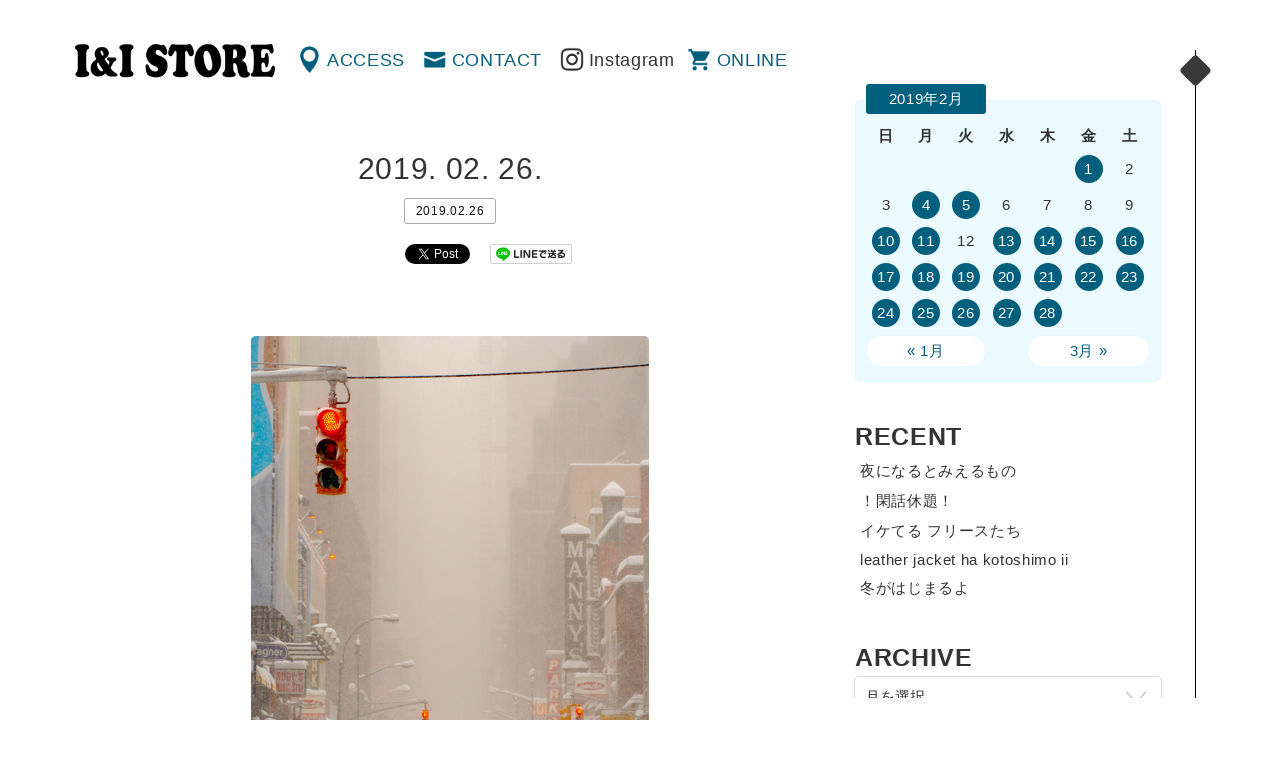

--- FILE ---
content_type: text/html; charset=UTF-8
request_url: http://www.iandi-store.com/2019/02/26/2019-02-26-2/
body_size: 36536
content:
<!DOCTYPE html>
<html dir="ltr" lang="ja" prefix="og: http://ogp.me/ns# fb: http://www.facebook.com/2008/fbml">
<head>
<meta charset="UTF-8" />
<meta name="viewport" content="width=device-width" />
<title>2019. 02. 26. | 渋谷の古着屋 I&amp;I（アイアンドアイ）</title>
<link rel="profile" href="http://gmpg.org/xfn/11" />
<link rel="pingback" href="http://www.iandi-store.com/xmlrpc.php" />
<!--[if lt IE 9]>
<script src="http://www.iandi-store.com/wp-content/themes/ini/js/html5.js" type="text/javascript"></script>
<![endif]-->

<!-- All in One SEO Pack 2.3.4.1 by Michael Torbert of Semper Fi Web Design[198,227] -->
<meta name="description" itemprop="description" content="&nbsp; &nbsp; もぉ、日本は春ですかね〜 &nbsp; &nbsp; &nbsp; &nbsp; &nbsp; &nbsp; &nbsp; &nbsp; &nbsp; &nbsp; &nbsp; &nbsp;" />

<link rel="canonical" href="http://www.iandi-store.com/2019/02/26/2019-02-26-2/" />
<!-- /all in one seo pack -->
<link rel="alternate" type="application/rss+xml" title="渋谷の古着屋 I&amp;I（アイアンドアイ） &raquo; フィード" href="http://www.iandi-store.com/feed/" />
<link rel="alternate" type="application/rss+xml" title="渋谷の古着屋 I&amp;I（アイアンドアイ） &raquo; コメントフィード" href="http://www.iandi-store.com/comments/feed/" />
		<script type="text/javascript">
			window._wpemojiSettings = {"baseUrl":"https:\/\/s.w.org\/images\/core\/emoji\/72x72\/","ext":".png","source":{"concatemoji":"http:\/\/www.iandi-store.com\/wp-includes\/js\/wp-emoji-release.min.js?ver=4.5.32"}};
			!function(e,o,t){var a,n,r;function i(e){var t=o.createElement("script");t.src=e,t.type="text/javascript",o.getElementsByTagName("head")[0].appendChild(t)}for(r=Array("simple","flag","unicode8","diversity"),t.supports={everything:!0,everythingExceptFlag:!0},n=0;n<r.length;n++)t.supports[r[n]]=function(e){var t,a,n=o.createElement("canvas"),r=n.getContext&&n.getContext("2d"),i=String.fromCharCode;if(!r||!r.fillText)return!1;switch(r.textBaseline="top",r.font="600 32px Arial",e){case"flag":return r.fillText(i(55356,56806,55356,56826),0,0),3e3<n.toDataURL().length;case"diversity":return r.fillText(i(55356,57221),0,0),a=(t=r.getImageData(16,16,1,1).data)[0]+","+t[1]+","+t[2]+","+t[3],r.fillText(i(55356,57221,55356,57343),0,0),a!=(t=r.getImageData(16,16,1,1).data)[0]+","+t[1]+","+t[2]+","+t[3];case"simple":return r.fillText(i(55357,56835),0,0),0!==r.getImageData(16,16,1,1).data[0];case"unicode8":return r.fillText(i(55356,57135),0,0),0!==r.getImageData(16,16,1,1).data[0]}return!1}(r[n]),t.supports.everything=t.supports.everything&&t.supports[r[n]],"flag"!==r[n]&&(t.supports.everythingExceptFlag=t.supports.everythingExceptFlag&&t.supports[r[n]]);t.supports.everythingExceptFlag=t.supports.everythingExceptFlag&&!t.supports.flag,t.DOMReady=!1,t.readyCallback=function(){t.DOMReady=!0},t.supports.everything||(a=function(){t.readyCallback()},o.addEventListener?(o.addEventListener("DOMContentLoaded",a,!1),e.addEventListener("load",a,!1)):(e.attachEvent("onload",a),o.attachEvent("onreadystatechange",function(){"complete"===o.readyState&&t.readyCallback()})),(a=t.source||{}).concatemoji?i(a.concatemoji):a.wpemoji&&a.twemoji&&(i(a.twemoji),i(a.wpemoji)))}(window,document,window._wpemojiSettings);
		</script>
		<style type="text/css">
img.wp-smiley,
img.emoji {
	display: inline !important;
	border: none !important;
	box-shadow: none !important;
	height: 1em !important;
	width: 1em !important;
	margin: 0 .07em !important;
	vertical-align: -0.1em !important;
	background: none !important;
	padding: 0 !important;
}
</style>
<link rel='stylesheet' id='style-css'  href='http://www.iandi-store.com/wp-content/themes/ini/style.css?ver=4.5.32' type='text/css' media='all' />
<link rel='stylesheet' id='magnific-popup-css'  href='http://www.iandi-store.com/wp-content/themes/ini/css/magnific-popup.css?ver=4.5.32' type='text/css' media='all' />
<script type='text/javascript' src='https://ajax.googleapis.com/ajax/libs/jquery/1.11.1/jquery.min.js?ver=4.5.32'></script>
<script type='text/javascript' src='http://www.iandi-store.com/wp-content/themes/ini/js/jquery-ui.min.js?ver=4.5.32'></script>
<script type='text/javascript' src='http://www.iandi-store.com/wp-content/themes/ini/js/jquery.mousewheel.js?ver=4.5.32'></script>
<script type='text/javascript' src='http://www.iandi-store.com/wp-content/themes/ini/js/core.js?ver=4.5.32'></script>
<script type='text/javascript' src='http://www.iandi-store.com/wp-content/themes/ini/js/jquery.jscrollpane.min.js?ver=4.5.32'></script>
<script type='text/javascript' src='http://www.iandi-store.com/wp-content/themes/ini/js/cssua.min.js?ver=4.5.32'></script>
<script type='text/javascript' src='http://www.iandi-store.com/wp-content/themes/ini/js/jquery.magnific-popup.min.js?ver=4.5.32'></script>
<script type='text/javascript' src='http://www.iandi-store.com/wp-content/themes/ini/js/function.js?ver=4.5.32'></script>
<link rel='https://api.w.org/' href='http://www.iandi-store.com/wp-json/' />
<link rel='prev' title='2019. 02. 26.' href='http://www.iandi-store.com/2019/02/26/2019-02-26/' />
<link rel='next' title='2019. 2. 27.' href='http://www.iandi-store.com/2019/02/27/2019-2-27/' />
<link rel="alternate" type="application/json+oembed" href="http://www.iandi-store.com/wp-json/oembed/1.0/embed?url=http%3A%2F%2Fwww.iandi-store.com%2F2019%2F02%2F26%2F2019-02-26-2%2F" />
<link rel="alternate" type="text/xml+oembed" href="http://www.iandi-store.com/wp-json/oembed/1.0/embed?url=http%3A%2F%2Fwww.iandi-store.com%2F2019%2F02%2F26%2F2019-02-26-2%2F&#038;format=xml" />

<meta property="og:title" content="2019. 02. 26.">
<meta property="og:description" content="">
<meta property="og:type" content="article">
<meta property="og:url" content="http://www.iandi-store.com/2019/02/26/2019-02-26-2/">
<meta property="og:image" content="http://www.iandi-store.com/wp-content/themes/ini/images/fb.gif">
<meta property="og:site_name" content="渋谷の古着屋 I&amp;I（アイアンドアイ）">
<meta property="fb:admins" content="">
<meta property="fb:app_id" content="">
<script type="text/javascript">
</script>

<script>
  (function(i,s,o,g,r,a,m){i['GoogleAnalyticsObject']=r;i[r]=i[r]||function(){
  (i[r].q=i[r].q||[]).push(arguments)},i[r].l=1*new Date();a=s.createElement(o),
  m=s.getElementsByTagName(o)[0];a.async=1;a.src=g;m.parentNode.insertBefore(a,m)
  })(window,document,'script','https://www.google-analytics.com/analytics.js','ga');

  ga('create', 'UA-3992116-1', 'auto');
  ga('send', 'pageview');

</script>
<link rel="shortcut icon" type="image/x-icon" href="http://www.iandi-store.com/wp-content/themes/ini/images/favicon.ico" />
</head>
<body>
<div id="container">
		<div id="primary">
		<header id="header" class="clearfix">
			<h1 id="mainLogo"><a href="http://www.iandi-store.com/" title="渋谷の古着屋 I&amp;I（アイアンドアイ）" rel="home">渋谷の古着屋 I&amp;I（アイアンドアイ）</a></h1>
			<nav id="globalNav" class="clearfix" role="navigation">
				<div class="menu-menu-header-container"><ul id="menu-menu-header" class="menu"><li id="menu-item-30588" class="menu-item menu-item-type-post_type menu-item-object-page menu-item-30588"><a href="http://www.iandi-store.com/access/">ACCESS</a></li>
<li id="menu-item-30587" class="menu-item menu-item-type-post_type menu-item-object-page menu-item-30587"><a href="http://www.iandi-store.com/contact/">CONTACT</a></li>
<li class="insta"><a href="https://www.instagram.com/ini_store/" target="_blank">Instagram</a></li><li class="online"><a href="http://webstore.iandi-store.com/" target="_blank">ONLINE</a></li><li class="menu"><a href="#popSeco" class="popWin">MENU</a></li></ul></div>			</nav>
		</header>	<div id="contents">
		<section id="single" class="%e6%9c%aa%e5%88%86%e9%a1%9e">
		<div class="wrap">
			<div class="inner">
							
				
<article id="post-41700">
	<header>
		<h1 class="title">2019. 02. 26.</h1>
		<div class="meta">
			2019.02.26						<!-- / <a href="http://www.iandi-store.com/category/%e6%9c%aa%e5%88%86%e9%a1%9e/" title="未分類"> 未分類</a>
			 ini-->
		</div>
	</header>

		<aside id="sns_btns" class="clearfix">

		<div class="btns fb">
		<div class="fb-like" data-href="http://www.iandi-store.com/2019/02/26/2019-02-26-2/"  data-send="false" data-layout="button_count" data-width="75" data-show-faces="false"></div>
		</div>
		
		<div class="btns tw">
		<a href="http://twitter.com/share" class="twitter-share-button" data-count="horizontal" data-text="2019. 02. 26." data-url="http://www.iandi-store.com/2019/02/26/2019-02-26-2/" data-lang="en">Tweet</a>
		<script type="text/javascript" src="http://platform.twitter.com/widgets.js"></script>
		</div>

		<div class="btns line">
		<a href="http://line.me/R/msg/text/?2019. 02. 26.%0D%0Ahttp://www.iandi-store.com/2019/02/26/2019-02-26-2/">
		<img src="http://www.iandi-store.com/wp-content/themes/ini/images/linebutton_82x20.png" width="82" alt="LINEで送る" /></a>
		</div>
		</aside>

	<div class="content">
		<p>&nbsp;</p>
<p><img class="aligncenter size-medium wp-image-41701" src="http://www.iandi-store.com/wp-content/uploads/2019/02/tumblr_my7xkfIZ8k1qa2qxto1_1280-398x600.png" alt="tumblr_my7xkfIZ8k1qa2qxto1_1280" width="398" height="600" srcset="http://www.iandi-store.com/wp-content/uploads/2019/02/tumblr_my7xkfIZ8k1qa2qxto1_1280-398x600.png 398w, http://www.iandi-store.com/wp-content/uploads/2019/02/tumblr_my7xkfIZ8k1qa2qxto1_1280-679x1024.png 679w, http://www.iandi-store.com/wp-content/uploads/2019/02/tumblr_my7xkfIZ8k1qa2qxto1_1280-250x377.png 250w, http://www.iandi-store.com/wp-content/uploads/2019/02/tumblr_my7xkfIZ8k1qa2qxto1_1280.png 824w" sizes="(max-width: 398px) 100vw, 398px" /></p>
<p>&nbsp;</p>
<p>もぉ、日本は春ですかね〜</p>
<p>&nbsp;</p>
<p>&nbsp;</p>
<p>&nbsp;</p>
<p>&nbsp;</p>
<p>&nbsp;</p>
<p>&nbsp;</p>
<p>&nbsp;</p>
<p>&nbsp;</p>
<p>&nbsp;</p>
<p>&nbsp;</p>
<p>&nbsp;</p>
<p>&nbsp;</p>
<p>&nbsp;</p>
<p>&nbsp;</p>
<p>&nbsp;</p>
<p>&nbsp;</p>
<p>&nbsp;</p>
<p>&nbsp;</p>
<p>&nbsp;</p>
<p>&nbsp;</p>
<p>&nbsp;</p>
<p>&nbsp;</p>
<p>No.1</p>
<p>&nbsp;</p>
<p><img class="aligncenter size-medium wp-image-41703" src="http://www.iandi-store.com/wp-content/uploads/2019/02/IMG_8688-600x450.jpg" alt="IMG_8688" width="600" height="450" srcset="http://www.iandi-store.com/wp-content/uploads/2019/02/IMG_8688-600x450.jpg 600w, http://www.iandi-store.com/wp-content/uploads/2019/02/IMG_8688-250x188.jpg 250w, http://www.iandi-store.com/wp-content/uploads/2019/02/IMG_8688.jpg 640w" sizes="(max-width: 600px) 100vw, 600px" /></p>
<p>&nbsp;</p>
<p><span style="color: #000000;">u s e d</span></p>
<p><span style="color: #000000;">Dr. martens （Made in ENGLAND）×2</span></p>
<p>&nbsp;</p>
<p>&nbsp;</p>
<p>&nbsp;</p>
<p>&nbsp;</p>
<p>&nbsp;</p>
<p>&nbsp;</p>
<p>&nbsp;</p>
<p>&nbsp;</p>
<p>&nbsp;</p>
<p>&nbsp;</p>
<p>&nbsp;</p>
<p>&nbsp;</p>
<p>&nbsp;</p>
<p>&nbsp;</p>
<p>&nbsp;</p>
<p>&nbsp;</p>
<p>&nbsp;</p>
<p>&nbsp;</p>
<p>i &amp; i – s t o r e</p>
<p>Open Today</p>
<p><span style="color: #ff0000;">12:00</span> ~ <span style="color: #ff0000;">20:00</span></p>
<p>&nbsp;</p>
<p>&nbsp;</p>
<p>&nbsp;</p>
<p>&nbsp;</p>
<p>&nbsp;</p>
<p>&nbsp;</p>
<p>&nbsp;</p>
<p>&nbsp;</p>
<p>&nbsp;</p>
<p>i N i</p>
<p>&nbsp;</p>
<p>&nbsp;</p>
<p>&nbsp;</p>
<p><a href="https://www.instagram.com/ini_store/">ini_store instagram</a></p>
<p>&nbsp;</p>
<p><strong><a href="http://w-means.com/">w-means（ダブルミーンズ</a>）</strong></p>
<p>&nbsp;</p>
<p>&nbsp;</p>
<p>&nbsp;</p>
<p>&nbsp;</p>
<p>&nbsp;</p>
<p>&nbsp;</p>
<p>&nbsp;</p>
<p>&nbsp;</p>
<article id="post-36688">
<div class="content">
<div class="content">
<p><strong>通販希望の方は電話かメールにてご連絡下さい。</strong></p>
<p>i &amp; i – s t o r e</p>
<p>〠 1 5 0 – 0 0 4 1</p>
<p>東 京 都 渋 谷 区神 南 1 – 1 3 – 4   フ レ ー ム イ ン ボ ッ ク ス  B 1</p>
<p>t e l   0 3 – 6 4 2 4 – 4 9 9 4</p>
<p>mail : tighten_u_p@yahoo.co.jp</p>
</div>
</div>
</article>
			</div>

	<footer class="meta">
		<!--
						<a href="http://www.iandi-store.com/category/%e6%9c%aa%e5%88%86%e9%a1%9e/" title="未分類"> 未分類</a>
				-->
	</footer><!-- .entry-meta -->
</article><!-- #post-41700 -->

					<nav role="navigation" id="nav-below" class="clearfix">
		<!--h1 class="assistive-text">Post navigation</h1-->
	
		<div class="previous"><a href="http://www.iandi-store.com/2019/02/26/2019-02-26/" rel="prev"><i class="fa fa-angle-left"></i>   2019. 02. 26.</a></div>		<div class="next"><a href="http://www.iandi-store.com/2019/02/27/2019-2-27/" rel="next">2019. 2. 27.  <i class="fa fa-angle-right"></i></a></div>
	
	</nav><!-- #nav-below -->
	
										</div>
		</div><!-- .wrap -->
		</section>
	</div><!-- #content -->
</div>
<div id="secondary" class="widget-area" role="complementary">
<div class="inner">
	<div id="popSeco">
		<aside id="calendar-2" class="widget widget_calendar"><div id="calendar_wrap" class="calendar_wrap"><table id="wp-calendar">
	<caption>2019年2月</caption>
	<thead>
	<tr>
		<th scope="col" title="日曜日">日</th>
		<th scope="col" title="月曜日">月</th>
		<th scope="col" title="火曜日">火</th>
		<th scope="col" title="水曜日">水</th>
		<th scope="col" title="木曜日">木</th>
		<th scope="col" title="金曜日">金</th>
		<th scope="col" title="土曜日">土</th>
	</tr>
	</thead>

	<tfoot>
	<tr>
		<td colspan="3" id="prev"><a href="http://www.iandi-store.com/2019/01/">&laquo; 1月</a></td>
		<td class="pad">&nbsp;</td>
		<td colspan="3" id="next"><a href="http://www.iandi-store.com/2019/03/">3月 &raquo;</a></td>
	</tr>
	</tfoot>

	<tbody>
	<tr>
		<td colspan="5" class="pad">&nbsp;</td><td><a href="http://www.iandi-store.com/2019/02/01/" aria-label="2019年2月1日 に投稿を公開">1</a></td><td>2</td>
	</tr>
	<tr>
		<td>3</td><td><a href="http://www.iandi-store.com/2019/02/04/" aria-label="2019年2月4日 に投稿を公開">4</a></td><td><a href="http://www.iandi-store.com/2019/02/05/" aria-label="2019年2月5日 に投稿を公開">5</a></td><td>6</td><td>7</td><td>8</td><td>9</td>
	</tr>
	<tr>
		<td><a href="http://www.iandi-store.com/2019/02/10/" aria-label="2019年2月10日 に投稿を公開">10</a></td><td><a href="http://www.iandi-store.com/2019/02/11/" aria-label="2019年2月11日 に投稿を公開">11</a></td><td>12</td><td><a href="http://www.iandi-store.com/2019/02/13/" aria-label="2019年2月13日 に投稿を公開">13</a></td><td><a href="http://www.iandi-store.com/2019/02/14/" aria-label="2019年2月14日 に投稿を公開">14</a></td><td><a href="http://www.iandi-store.com/2019/02/15/" aria-label="2019年2月15日 に投稿を公開">15</a></td><td><a href="http://www.iandi-store.com/2019/02/16/" aria-label="2019年2月16日 に投稿を公開">16</a></td>
	</tr>
	<tr>
		<td><a href="http://www.iandi-store.com/2019/02/17/" aria-label="2019年2月17日 に投稿を公開">17</a></td><td><a href="http://www.iandi-store.com/2019/02/18/" aria-label="2019年2月18日 に投稿を公開">18</a></td><td><a href="http://www.iandi-store.com/2019/02/19/" aria-label="2019年2月19日 に投稿を公開">19</a></td><td><a href="http://www.iandi-store.com/2019/02/20/" aria-label="2019年2月20日 に投稿を公開">20</a></td><td><a href="http://www.iandi-store.com/2019/02/21/" aria-label="2019年2月21日 に投稿を公開">21</a></td><td><a href="http://www.iandi-store.com/2019/02/22/" aria-label="2019年2月22日 に投稿を公開">22</a></td><td><a href="http://www.iandi-store.com/2019/02/23/" aria-label="2019年2月23日 に投稿を公開">23</a></td>
	</tr>
	<tr>
		<td><a href="http://www.iandi-store.com/2019/02/24/" aria-label="2019年2月24日 に投稿を公開">24</a></td><td><a href="http://www.iandi-store.com/2019/02/25/" aria-label="2019年2月25日 に投稿を公開">25</a></td><td><a href="http://www.iandi-store.com/2019/02/26/" aria-label="2019年2月26日 に投稿を公開">26</a></td><td><a href="http://www.iandi-store.com/2019/02/27/" aria-label="2019年2月27日 に投稿を公開">27</a></td><td><a href="http://www.iandi-store.com/2019/02/28/" aria-label="2019年2月28日 に投稿を公開">28</a></td>
		<td class="pad" colspan="2">&nbsp;</td>
	</tr>
	</tbody>
	</table></div></aside>		<aside id="recent-posts-2" class="widget widget_recent_entries">		<h1 class="widget-title">RECENT</h1>		<ul>
					<li>
				<a href="http://www.iandi-store.com/2025/12/16/%e5%a4%9c%e3%81%ab%e3%81%aa%e3%82%8b%e3%81%a8%e3%81%bf%e3%81%88%e3%82%8b%e3%82%82%e3%81%ae/">夜になるとみえるもの</a>
						</li>
					<li>
				<a href="http://www.iandi-store.com/2025/12/10/%e3%82%b5%e3%82%af%e3%83%83%e3%81%a8/">！閑話休題！</a>
						</li>
					<li>
				<a href="http://www.iandi-store.com/2025/12/04/%e3%82%a4%e3%82%b1%e3%81%a6%e3%82%8b-%e3%83%95%e3%83%aa%e3%83%bc%e3%82%b9%e3%81%9f%e3%81%a1/">イケてる フリースたち</a>
						</li>
					<li>
				<a href="http://www.iandi-store.com/2025/11/25/leather-jacket-ha-kotoshimo-ii/">leather jacket ha kotoshimo ii</a>
						</li>
					<li>
				<a href="http://www.iandi-store.com/2025/11/24/%e5%86%ac%e3%81%8c%e3%81%af%e3%81%98%e3%81%be%e3%82%8b%e3%82%88%ef%bd%9e%e2%99%aa/">冬がはじまるよ</a>
						</li>
				</ul>
		</aside>		<aside id="archives-2" class="widget widget_archive"><h1 class="widget-title">ARCHIVE</h1>		<label class="screen-reader-text" for="archives-dropdown-2">ARCHIVE</label>
		<select id="archives-dropdown-2" name="archive-dropdown" onchange='document.location.href=this.options[this.selectedIndex].value;'>
			
			<option value="">月を選択</option>
				<option value='http://www.iandi-store.com/2025/12/'> 2025年12月 &nbsp;(3)</option>
	<option value='http://www.iandi-store.com/2025/11/'> 2025年11月 &nbsp;(3)</option>
	<option value='http://www.iandi-store.com/2025/10/'> 2025年10月 &nbsp;(5)</option>
	<option value='http://www.iandi-store.com/2025/08/'> 2025年8月 &nbsp;(1)</option>
	<option value='http://www.iandi-store.com/2025/05/'> 2025年5月 &nbsp;(1)</option>
	<option value='http://www.iandi-store.com/2025/04/'> 2025年4月 &nbsp;(3)</option>
	<option value='http://www.iandi-store.com/2025/03/'> 2025年3月 &nbsp;(3)</option>
	<option value='http://www.iandi-store.com/2025/02/'> 2025年2月 &nbsp;(3)</option>
	<option value='http://www.iandi-store.com/2025/01/'> 2025年1月 &nbsp;(7)</option>
	<option value='http://www.iandi-store.com/2024/12/'> 2024年12月 &nbsp;(3)</option>
	<option value='http://www.iandi-store.com/2024/11/'> 2024年11月 &nbsp;(5)</option>
	<option value='http://www.iandi-store.com/2024/10/'> 2024年10月 &nbsp;(1)</option>
	<option value='http://www.iandi-store.com/2024/09/'> 2024年9月 &nbsp;(2)</option>
	<option value='http://www.iandi-store.com/2024/08/'> 2024年8月 &nbsp;(2)</option>
	<option value='http://www.iandi-store.com/2024/07/'> 2024年7月 &nbsp;(11)</option>
	<option value='http://www.iandi-store.com/2024/06/'> 2024年6月 &nbsp;(10)</option>
	<option value='http://www.iandi-store.com/2024/05/'> 2024年5月 &nbsp;(16)</option>
	<option value='http://www.iandi-store.com/2024/04/'> 2024年4月 &nbsp;(14)</option>
	<option value='http://www.iandi-store.com/2024/03/'> 2024年3月 &nbsp;(14)</option>
	<option value='http://www.iandi-store.com/2024/02/'> 2024年2月 &nbsp;(8)</option>
	<option value='http://www.iandi-store.com/2024/01/'> 2024年1月 &nbsp;(1)</option>
	<option value='http://www.iandi-store.com/2023/12/'> 2023年12月 &nbsp;(5)</option>
	<option value='http://www.iandi-store.com/2023/11/'> 2023年11月 &nbsp;(5)</option>
	<option value='http://www.iandi-store.com/2023/10/'> 2023年10月 &nbsp;(1)</option>
	<option value='http://www.iandi-store.com/2023/03/'> 2023年3月 &nbsp;(1)</option>
	<option value='http://www.iandi-store.com/2023/01/'> 2023年1月 &nbsp;(2)</option>
	<option value='http://www.iandi-store.com/2022/12/'> 2022年12月 &nbsp;(1)</option>
	<option value='http://www.iandi-store.com/2022/11/'> 2022年11月 &nbsp;(1)</option>
	<option value='http://www.iandi-store.com/2022/10/'> 2022年10月 &nbsp;(1)</option>
	<option value='http://www.iandi-store.com/2022/09/'> 2022年9月 &nbsp;(2)</option>
	<option value='http://www.iandi-store.com/2022/08/'> 2022年8月 &nbsp;(3)</option>
	<option value='http://www.iandi-store.com/2022/07/'> 2022年7月 &nbsp;(1)</option>
	<option value='http://www.iandi-store.com/2022/06/'> 2022年6月 &nbsp;(2)</option>
	<option value='http://www.iandi-store.com/2022/05/'> 2022年5月 &nbsp;(3)</option>
	<option value='http://www.iandi-store.com/2022/04/'> 2022年4月 &nbsp;(5)</option>
	<option value='http://www.iandi-store.com/2022/03/'> 2022年3月 &nbsp;(1)</option>
	<option value='http://www.iandi-store.com/2022/02/'> 2022年2月 &nbsp;(2)</option>
	<option value='http://www.iandi-store.com/2022/01/'> 2022年1月 &nbsp;(4)</option>
	<option value='http://www.iandi-store.com/2021/12/'> 2021年12月 &nbsp;(1)</option>
	<option value='http://www.iandi-store.com/2021/10/'> 2021年10月 &nbsp;(5)</option>
	<option value='http://www.iandi-store.com/2021/09/'> 2021年9月 &nbsp;(8)</option>
	<option value='http://www.iandi-store.com/2021/08/'> 2021年8月 &nbsp;(6)</option>
	<option value='http://www.iandi-store.com/2021/07/'> 2021年7月 &nbsp;(4)</option>
	<option value='http://www.iandi-store.com/2021/06/'> 2021年6月 &nbsp;(8)</option>
	<option value='http://www.iandi-store.com/2021/05/'> 2021年5月 &nbsp;(8)</option>
	<option value='http://www.iandi-store.com/2021/04/'> 2021年4月 &nbsp;(3)</option>
	<option value='http://www.iandi-store.com/2021/02/'> 2021年2月 &nbsp;(3)</option>
	<option value='http://www.iandi-store.com/2021/01/'> 2021年1月 &nbsp;(5)</option>
	<option value='http://www.iandi-store.com/2020/10/'> 2020年10月 &nbsp;(4)</option>
	<option value='http://www.iandi-store.com/2020/09/'> 2020年9月 &nbsp;(1)</option>
	<option value='http://www.iandi-store.com/2020/08/'> 2020年8月 &nbsp;(4)</option>
	<option value='http://www.iandi-store.com/2020/07/'> 2020年7月 &nbsp;(12)</option>
	<option value='http://www.iandi-store.com/2020/06/'> 2020年6月 &nbsp;(15)</option>
	<option value='http://www.iandi-store.com/2020/04/'> 2020年4月 &nbsp;(25)</option>
	<option value='http://www.iandi-store.com/2020/03/'> 2020年3月 &nbsp;(5)</option>
	<option value='http://www.iandi-store.com/2020/02/'> 2020年2月 &nbsp;(9)</option>
	<option value='http://www.iandi-store.com/2020/01/'> 2020年1月 &nbsp;(18)</option>
	<option value='http://www.iandi-store.com/2019/12/'> 2019年12月 &nbsp;(7)</option>
	<option value='http://www.iandi-store.com/2019/10/'> 2019年10月 &nbsp;(6)</option>
	<option value='http://www.iandi-store.com/2019/09/'> 2019年9月 &nbsp;(3)</option>
	<option value='http://www.iandi-store.com/2019/08/'> 2019年8月 &nbsp;(6)</option>
	<option value='http://www.iandi-store.com/2019/07/'> 2019年7月 &nbsp;(27)</option>
	<option value='http://www.iandi-store.com/2019/06/'> 2019年6月 &nbsp;(30)</option>
	<option value='http://www.iandi-store.com/2019/05/'> 2019年5月 &nbsp;(22)</option>
	<option value='http://www.iandi-store.com/2019/04/'> 2019年4月 &nbsp;(23)</option>
	<option value='http://www.iandi-store.com/2019/03/'> 2019年3月 &nbsp;(22)</option>
	<option value='http://www.iandi-store.com/2019/02/'> 2019年2月 &nbsp;(29)</option>
	<option value='http://www.iandi-store.com/2019/01/'> 2019年1月 &nbsp;(33)</option>
	<option value='http://www.iandi-store.com/2018/12/'> 2018年12月 &nbsp;(49)</option>
	<option value='http://www.iandi-store.com/2018/11/'> 2018年11月 &nbsp;(23)</option>
	<option value='http://www.iandi-store.com/2018/10/'> 2018年10月 &nbsp;(18)</option>
	<option value='http://www.iandi-store.com/2018/09/'> 2018年9月 &nbsp;(20)</option>
	<option value='http://www.iandi-store.com/2018/08/'> 2018年8月 &nbsp;(62)</option>
	<option value='http://www.iandi-store.com/2018/07/'> 2018年7月 &nbsp;(50)</option>
	<option value='http://www.iandi-store.com/2018/06/'> 2018年6月 &nbsp;(46)</option>
	<option value='http://www.iandi-store.com/2018/05/'> 2018年5月 &nbsp;(24)</option>
	<option value='http://www.iandi-store.com/2018/04/'> 2018年4月 &nbsp;(37)</option>
	<option value='http://www.iandi-store.com/2018/03/'> 2018年3月 &nbsp;(36)</option>
	<option value='http://www.iandi-store.com/2018/02/'> 2018年2月 &nbsp;(19)</option>
	<option value='http://www.iandi-store.com/2018/01/'> 2018年1月 &nbsp;(23)</option>
	<option value='http://www.iandi-store.com/2017/12/'> 2017年12月 &nbsp;(24)</option>
	<option value='http://www.iandi-store.com/2017/11/'> 2017年11月 &nbsp;(19)</option>
	<option value='http://www.iandi-store.com/2017/10/'> 2017年10月 &nbsp;(23)</option>
	<option value='http://www.iandi-store.com/2017/09/'> 2017年9月 &nbsp;(17)</option>
	<option value='http://www.iandi-store.com/2017/08/'> 2017年8月 &nbsp;(15)</option>
	<option value='http://www.iandi-store.com/2017/07/'> 2017年7月 &nbsp;(23)</option>
	<option value='http://www.iandi-store.com/2017/06/'> 2017年6月 &nbsp;(27)</option>
	<option value='http://www.iandi-store.com/2017/05/'> 2017年5月 &nbsp;(24)</option>
	<option value='http://www.iandi-store.com/2017/04/'> 2017年4月 &nbsp;(26)</option>
	<option value='http://www.iandi-store.com/2017/03/'> 2017年3月 &nbsp;(35)</option>
	<option value='http://www.iandi-store.com/2017/02/'> 2017年2月 &nbsp;(21)</option>
	<option value='http://www.iandi-store.com/2017/01/'> 2017年1月 &nbsp;(31)</option>
	<option value='http://www.iandi-store.com/2016/12/'> 2016年12月 &nbsp;(29)</option>
	<option value='http://www.iandi-store.com/2016/11/'> 2016年11月 &nbsp;(30)</option>
	<option value='http://www.iandi-store.com/2016/10/'> 2016年10月 &nbsp;(31)</option>
	<option value='http://www.iandi-store.com/2016/09/'> 2016年9月 &nbsp;(24)</option>
	<option value='http://www.iandi-store.com/2016/08/'> 2016年8月 &nbsp;(24)</option>
	<option value='http://www.iandi-store.com/2016/07/'> 2016年7月 &nbsp;(27)</option>
	<option value='http://www.iandi-store.com/2016/06/'> 2016年6月 &nbsp;(29)</option>
	<option value='http://www.iandi-store.com/2016/05/'> 2016年5月 &nbsp;(20)</option>
	<option value='http://www.iandi-store.com/2016/04/'> 2016年4月 &nbsp;(19)</option>
	<option value='http://www.iandi-store.com/2016/03/'> 2016年3月 &nbsp;(20)</option>
	<option value='http://www.iandi-store.com/2016/02/'> 2016年2月 &nbsp;(20)</option>
	<option value='http://www.iandi-store.com/2016/01/'> 2016年1月 &nbsp;(18)</option>
	<option value='http://www.iandi-store.com/2015/12/'> 2015年12月 &nbsp;(18)</option>
	<option value='http://www.iandi-store.com/2015/11/'> 2015年11月 &nbsp;(19)</option>
	<option value='http://www.iandi-store.com/2015/10/'> 2015年10月 &nbsp;(16)</option>
	<option value='http://www.iandi-store.com/2015/09/'> 2015年9月 &nbsp;(19)</option>
	<option value='http://www.iandi-store.com/2015/08/'> 2015年8月 &nbsp;(20)</option>
	<option value='http://www.iandi-store.com/2015/07/'> 2015年7月 &nbsp;(19)</option>
	<option value='http://www.iandi-store.com/2015/06/'> 2015年6月 &nbsp;(10)</option>
	<option value='http://www.iandi-store.com/2015/05/'> 2015年5月 &nbsp;(23)</option>
	<option value='http://www.iandi-store.com/2015/04/'> 2015年4月 &nbsp;(21)</option>
	<option value='http://www.iandi-store.com/2015/03/'> 2015年3月 &nbsp;(24)</option>
	<option value='http://www.iandi-store.com/2015/02/'> 2015年2月 &nbsp;(21)</option>
	<option value='http://www.iandi-store.com/2015/01/'> 2015年1月 &nbsp;(26)</option>
	<option value='http://www.iandi-store.com/2014/12/'> 2014年12月 &nbsp;(19)</option>
	<option value='http://www.iandi-store.com/2014/11/'> 2014年11月 &nbsp;(19)</option>
	<option value='http://www.iandi-store.com/2014/10/'> 2014年10月 &nbsp;(21)</option>
	<option value='http://www.iandi-store.com/2014/09/'> 2014年9月 &nbsp;(14)</option>
	<option value='http://www.iandi-store.com/2014/08/'> 2014年8月 &nbsp;(15)</option>
	<option value='http://www.iandi-store.com/2014/07/'> 2014年7月 &nbsp;(25)</option>
	<option value='http://www.iandi-store.com/2014/06/'> 2014年6月 &nbsp;(22)</option>
	<option value='http://www.iandi-store.com/2014/05/'> 2014年5月 &nbsp;(28)</option>
	<option value='http://www.iandi-store.com/2014/04/'> 2014年4月 &nbsp;(30)</option>
	<option value='http://www.iandi-store.com/2014/03/'> 2014年3月 &nbsp;(28)</option>
	<option value='http://www.iandi-store.com/2014/02/'> 2014年2月 &nbsp;(26)</option>
	<option value='http://www.iandi-store.com/2014/01/'> 2014年1月 &nbsp;(27)</option>
	<option value='http://www.iandi-store.com/2013/12/'> 2013年12月 &nbsp;(26)</option>
	<option value='http://www.iandi-store.com/2013/11/'> 2013年11月 &nbsp;(31)</option>
	<option value='http://www.iandi-store.com/2013/10/'> 2013年10月 &nbsp;(34)</option>
	<option value='http://www.iandi-store.com/2013/09/'> 2013年9月 &nbsp;(31)</option>
	<option value='http://www.iandi-store.com/2013/08/'> 2013年8月 &nbsp;(30)</option>
	<option value='http://www.iandi-store.com/2013/07/'> 2013年7月 &nbsp;(33)</option>
	<option value='http://www.iandi-store.com/2013/06/'> 2013年6月 &nbsp;(28)</option>
	<option value='http://www.iandi-store.com/2013/05/'> 2013年5月 &nbsp;(28)</option>
	<option value='http://www.iandi-store.com/2013/04/'> 2013年4月 &nbsp;(30)</option>
	<option value='http://www.iandi-store.com/2013/03/'> 2013年3月 &nbsp;(26)</option>
	<option value='http://www.iandi-store.com/2013/02/'> 2013年2月 &nbsp;(24)</option>
	<option value='http://www.iandi-store.com/2013/01/'> 2013年1月 &nbsp;(35)</option>
	<option value='http://www.iandi-store.com/2012/12/'> 2012年12月 &nbsp;(35)</option>
	<option value='http://www.iandi-store.com/2012/11/'> 2012年11月 &nbsp;(33)</option>
	<option value='http://www.iandi-store.com/2012/10/'> 2012年10月 &nbsp;(32)</option>
	<option value='http://www.iandi-store.com/2012/09/'> 2012年9月 &nbsp;(28)</option>
	<option value='http://www.iandi-store.com/2012/08/'> 2012年8月 &nbsp;(32)</option>
	<option value='http://www.iandi-store.com/2012/07/'> 2012年7月 &nbsp;(30)</option>
	<option value='http://www.iandi-store.com/2012/06/'> 2012年6月 &nbsp;(27)</option>
	<option value='http://www.iandi-store.com/2012/05/'> 2012年5月 &nbsp;(36)</option>
	<option value='http://www.iandi-store.com/2012/04/'> 2012年4月 &nbsp;(37)</option>
	<option value='http://www.iandi-store.com/2012/03/'> 2012年3月 &nbsp;(40)</option>
	<option value='http://www.iandi-store.com/2012/02/'> 2012年2月 &nbsp;(36)</option>
	<option value='http://www.iandi-store.com/2012/01/'> 2012年1月 &nbsp;(41)</option>
	<option value='http://www.iandi-store.com/2011/12/'> 2011年12月 &nbsp;(40)</option>
	<option value='http://www.iandi-store.com/2011/11/'> 2011年11月 &nbsp;(39)</option>
	<option value='http://www.iandi-store.com/2011/10/'> 2011年10月 &nbsp;(41)</option>
	<option value='http://www.iandi-store.com/2011/09/'> 2011年9月 &nbsp;(37)</option>
	<option value='http://www.iandi-store.com/2011/08/'> 2011年8月 &nbsp;(48)</option>
	<option value='http://www.iandi-store.com/2011/07/'> 2011年7月 &nbsp;(57)</option>
	<option value='http://www.iandi-store.com/2011/06/'> 2011年6月 &nbsp;(49)</option>
	<option value='http://www.iandi-store.com/2011/05/'> 2011年5月 &nbsp;(53)</option>
	<option value='http://www.iandi-store.com/2011/04/'> 2011年4月 &nbsp;(36)</option>
	<option value='http://www.iandi-store.com/2011/03/'> 2011年3月 &nbsp;(42)</option>
	<option value='http://www.iandi-store.com/2011/02/'> 2011年2月 &nbsp;(44)</option>
	<option value='http://www.iandi-store.com/2011/01/'> 2011年1月 &nbsp;(45)</option>
	<option value='http://www.iandi-store.com/2010/12/'> 2010年12月 &nbsp;(44)</option>
	<option value='http://www.iandi-store.com/2010/11/'> 2010年11月 &nbsp;(42)</option>
	<option value='http://www.iandi-store.com/2010/10/'> 2010年10月 &nbsp;(44)</option>
	<option value='http://www.iandi-store.com/2010/09/'> 2010年9月 &nbsp;(35)</option>
	<option value='http://www.iandi-store.com/2010/08/'> 2010年8月 &nbsp;(36)</option>
	<option value='http://www.iandi-store.com/2010/07/'> 2010年7月 &nbsp;(50)</option>
	<option value='http://www.iandi-store.com/2010/06/'> 2010年6月 &nbsp;(45)</option>
	<option value='http://www.iandi-store.com/2010/05/'> 2010年5月 &nbsp;(62)</option>
	<option value='http://www.iandi-store.com/2010/04/'> 2010年4月 &nbsp;(41)</option>
	<option value='http://www.iandi-store.com/2010/03/'> 2010年3月 &nbsp;(31)</option>
	<option value='http://www.iandi-store.com/2010/02/'> 2010年2月 &nbsp;(23)</option>
	<option value='http://www.iandi-store.com/2010/01/'> 2010年1月 &nbsp;(28)</option>
	<option value='http://www.iandi-store.com/2009/12/'> 2009年12月 &nbsp;(34)</option>
	<option value='http://www.iandi-store.com/2009/11/'> 2009年11月 &nbsp;(35)</option>
	<option value='http://www.iandi-store.com/2009/10/'> 2009年10月 &nbsp;(30)</option>
	<option value='http://www.iandi-store.com/2009/09/'> 2009年9月 &nbsp;(28)</option>
	<option value='http://www.iandi-store.com/2009/08/'> 2009年8月 &nbsp;(26)</option>
	<option value='http://www.iandi-store.com/2009/07/'> 2009年7月 &nbsp;(35)</option>
	<option value='http://www.iandi-store.com/2009/06/'> 2009年6月 &nbsp;(41)</option>
	<option value='http://www.iandi-store.com/2009/05/'> 2009年5月 &nbsp;(20)</option>
	<option value='http://www.iandi-store.com/2009/04/'> 2009年4月 &nbsp;(29)</option>
	<option value='http://www.iandi-store.com/2009/03/'> 2009年3月 &nbsp;(41)</option>
	<option value='http://www.iandi-store.com/2009/02/'> 2009年2月 &nbsp;(31)</option>
	<option value='http://www.iandi-store.com/2009/01/'> 2009年1月 &nbsp;(29)</option>
	<option value='http://www.iandi-store.com/2008/12/'> 2008年12月 &nbsp;(31)</option>
	<option value='http://www.iandi-store.com/2008/11/'> 2008年11月 &nbsp;(26)</option>
	<option value='http://www.iandi-store.com/2008/10/'> 2008年10月 &nbsp;(29)</option>
	<option value='http://www.iandi-store.com/2008/09/'> 2008年9月 &nbsp;(28)</option>
	<option value='http://www.iandi-store.com/2008/08/'> 2008年8月 &nbsp;(32)</option>
	<option value='http://www.iandi-store.com/2008/07/'> 2008年7月 &nbsp;(29)</option>
	<option value='http://www.iandi-store.com/2008/06/'> 2008年6月 &nbsp;(25)</option>
	<option value='http://www.iandi-store.com/2008/05/'> 2008年5月 &nbsp;(25)</option>
	<option value='http://www.iandi-store.com/2008/04/'> 2008年4月 &nbsp;(8)</option>
	<option value='http://www.iandi-store.com/2008/03/'> 2008年3月 &nbsp;(1)</option>

		</select>
		</aside>	<aside id="links">
		<h1>LINK</h1>
		<a href="http://w-means.com/" target="_blank"><img src="http://w-means.com/wp-content/themes/ini/images/logo-main-pc.png" /></a>
	</aside>
	</div>
</div>
</div><!-- #secondary .widget-area -->
</div></div>
</div>
<!--
<footer id="footer" class="clearfix">
	<div class="left">
		<p id="copy-right">&copy; 2026 I&I</p>
	</div>
	<div class="right">
		<ul>
			<li><a href="#container" id="page-top"><i class="fa fa-angle-up"></i></a></li>
		</ul>
	</div>
</footer>
-->
<script type='text/javascript' src='http://www.iandi-store.com/wp-includes/js/wp-embed.min.js?ver=4.5.32'></script>

<div id="fb-root"></div>
<script>(function(d, s, id) {
	var js, fjs = d.getElementsByTagName(s)[0];
	if (d.getElementById(id)) return;
	js = d.createElement(s); js.id = id;
	js.src = "//connect.facebook.net/en_US/all.js#xfbml=1&appId=567937773319950";
	fjs.parentNode.insertBefore(js, fjs);
}(document, 'script', 'facebook-jssdk'));</script>
<noscript>
<a href="http://www.generaldesign.co.jp">ジェネラルデザイン（generaldesign）</a>
<a href="http://www.maniera-online.com">マニエラ（MANIERA）</a>
<a href="http://youngandolsen.com">ヤングアンドオルセン</a>
<a href="http://sunkakke.jp">サンカッケー（SUN/kakke）</a>
<a href="http://shop.ledbites.com">L.E.D.BITES（エルイーディーバイツ）</a>
<a href="http://store.benchtyo.com">ベンデイビス</a>
<a href="http://ramuda-1946.com">Ramuda（ラムダ）</a>
</noscript>
</body>
</html>